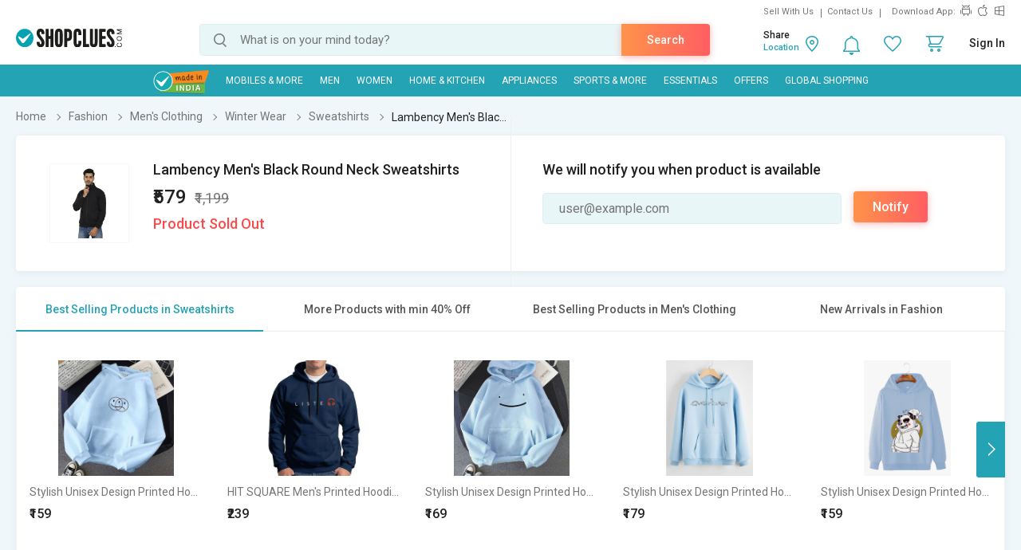

--- FILE ---
content_type: text/html; charset=UTF-8
request_url: https://www.shopclues.com/ajaxCall/Adzone_Products?category_id=3598
body_size: -24
content:
{"response_time":0.007688999176025391,"message":"","status":200,"response":{"error":["Invalid input"]}}

--- FILE ---
content_type: text/html; charset=UTF-8
request_url: https://www.shopclues.com/ajaxCall/pdpBigsale?pid=152763594
body_size: 1126
content:


       
{"status":"1","msg":"success","main_category_id":"3598","main_cateory_name":"Sweatshirts","main_category_seo_path":"winter-wear-hoodies-and-sweatshirts.html","id_path":"87\/139\/3562\/3598","filters":[{"title":"Best Selling Products in Sweatshirts","filter_string":"cat_id=3598&sort_by=bestsellers&sort_order=desc&scl=1","new_filter_string":"sort_by=bestsellers&sort_order=desc&scl=1","type":"leaf","catid":"3598","seo_name":"winter-wear-hoodies-and-sweatshirts"},{"title":"More Products with min 40% Off","filter_string":"cat_id=87&df[]=41.00-60.00&df[]=61.00-80.00&df[]=80.00-100.00&fsrc=discount_percentage&scl=1","new_filter_string":"df[]=41.00-60.00&df[]=61.00-80.00&df[]=80.00-100.00&fsrc=discount_percentage&scl=1","type":"meta","catid":"87","seo_name":"fashion"},{"title":"Best Selling Products in Men's Clothing","filter_string":"cat_id=139&sort_by=bestsellers&sort_order=desc&scl=1","new_filter_string":"sort_by=bestsellers&sort_order=desc&scl=1","type":"sub","catid":"139","seo_name":"mens-clothing"},{"title":"New Arrivals in Fashion","filter_string":"cat_id=87&sort_by=newarrivals&sort_order=desc&scl=1","new_filter_string":"sort_by=newarrivals&sort_order=desc&scl=1","type":"meta","catid":"87","seo_name":"fashion"}]}

--- FILE ---
content_type: text/html; charset=UTF-8
request_url: https://www.shopclues.com/ajaxCall/total_cb?user_id=0&user_segment=default&price=579&list_price=1199&product_id=152763594
body_size: 1224
content:
{"response_time":0.016496896743774,"message":"","status":200,"response":{"cb_balance_details":{"non_expiry_cb":0,"partial_cb":"1000","expiry_cb":0,"user_total_cb":"1000","cb_plus_total":"1000","non_cb_plus_total":0,"user_applicable_configurations":{"object_key":"US","object_value":"default","percent":"2","flat":"0","max_cap":"200","user_segment":"default","hash_key":"default","possible_user_applicable_configurations":{"default":{"object_key":"US","object_value":"default","percent":"2","flat":"0","max_cap":"200","user_segment":"default","hash_key":"default","user_cb_applicable_data":{"user_total_cb_applicable":11,"non_expiry_cb_applicable":0,"partial_cb_applicable":11,"expiry_cb_applicable":0,"cb_plus_total_applicable":11,"non_cb_plus_total_applicable":0,"cb_plus_requested_applicable":11,"segment_msg":"Get upto 2% instant discount (Expires in 10 Days).","default_msg":"Discounted Price \u20b9568"}}},"cb_plus_total_applicable":11,"cb_plus_requested_applicable":11},"user_cb_applicable_data":{"user_total_cb_applicable":11,"non_expiry_cb_applicable":0,"partial_cb_applicable":11,"expiry_cb_applicable":0,"cb_plus_total_applicable":11,"non_cb_plus_total_applicable":0,"cb_plus_requested_applicable":11,"segment_msg":"Get upto 2% instant discount (Expires in 10 Days).","default_msg":"Discounted Price \u20b9568","cb_percent":1}}}}

--- FILE ---
content_type: text/html; charset=UTF-8
request_url: https://www.shopclues.com/ajaxCall/moreProducts?catId=3598&filters=cat_id%3D3598%26sort_by%3Dbestsellers%26sort_order%3Ddesc%26scl%3D1&start=0&limit=11&fl_cal=1&page_type=PDP&page=2
body_size: 50570
content:
{"status":"success","breadcrumb":"Fashion\/\/\/Men's Clothing\/\/\/Winter Wear\/\/\/Sweatshirts","metadata":{"id_path":"87\/139\/3562\/3598","plp_product_title_h1":"Men's Hoodies & Sweatshirts","meta_keywords":"online sweatshirts, buy mens sweatshirt & hoodie online at low prices in india","meta_description":"Hoodies & Sweatshirts : Shop for Hoodies & Sweatshirts for men at best price in India. Choose from wide variety of branded sweatshirts at low price from shopclues. Enjoy COD & Free shipping.\r\n","page_title":"Buy Hoodies & Sweatshirts for Men at best price | Shopclues.com","category":"Sweatshirts","is_deal_category":"N","n_max":"100"},"Type":"c","object_id":"3598","cat_type":"p","is_c1x_enabled":1,"meta_seo_name":"fashion","response":{"items_per_page":24,"products_count":1411,"next_cursor_mark":"QW9OaFpDa3hOVE0xT1Rjek1UQT0=","products":[{"product_id":153183927,"is_cod":"N","category_id":3598,"seo_name":"stylish-unisex-design-printed-hooded-sweatshirt-151-153183927","list_price":1099,"price_see_inside":false,"deal_inside_badge":false,"special_offer_badge":false,"freebee_inside":false,"free_shipping":"Y","company_id":1080686,"product":"Stylish Unisex Design Printed Hooded Sweatshirt-151","price":539,"third_price":159,"image_url":"images1\/thumbnails\/116675\/320\/320\/153183927-116675240-1668588350.jpg","product_in_wishlist":0,"image_url160_1":"https:\/\/cdn2.shopclues.com\/images\/no_image.gif","image_url160":"https:\/\/cdn2.shopclues.com\/images1\/thumbnails\/116675\/160\/160\/153183927-116675240-1668588350.jpg","image_url820":"https:\/\/cdn2.shopclues.com\/images1\/thumbnails\/116675\/820\/1\/153183927-116675240-1668588350.jpg","image_url640":"https:\/\/cdn2.shopclues.com\/images1\/thumbnails\/116675\/640\/1\/153183927-116675240-1668588350.jpg","image_url320":"https:\/\/cdn2.shopclues.com\/images1\/thumbnails\/116675\/320\/320\/153183927-116675240-1668588350.jpg","image_url200":"https:\/\/cdn2.shopclues.com\/images1\/thumbnails\/116675\/320\/320\/153183927-116675240-1668588350.jpg","image_url280":"https:\/\/cdn2.shopclues.com\/images1\/thumbnails\/116675\/280\/1\/153183927-116675240-1668588350.jpg","image_url320new":"https:\/\/cdn2.shopclues.com\/images1\/thumbnails\/116675\/320\/320\/153183927-116675240-1668588350.jpg","average_rating":3.7,"is_new":false,"mobile_boost_index":9999999999,"is_wholesale_product":false,"wholesale_type":false,"min_qty":0,"retail_price":0,"master_seo_name":"stylish-unisex-design-printed-hooded-sweatshirt-151-153183927","minimum_child_price":159,"master_product_id":0,"product_badge":0,"product_amount_available":1,"variant":1,"product_on_bulk_discount":0,"min_price_label":"","badges_info":[],"discount_percentage":86,"is_similar_product":1,"tracking":"O","super_price_pdp_feature":1,"coupon_details":[],"cluesbucks_plus":3,"cluesbucks":0,"super_price":156,"super_percentage":85,"show_express_badge":1},{"product_id":153444936,"is_cod":"N","category_id":3598,"seo_name":"hit-square-men-blue-printed-hooded-full-sleeve-sweatshirt-153444936","list_price":999,"price_see_inside":false,"deal_inside_badge":false,"special_offer_badge":false,"freebee_inside":false,"free_shipping":"Y","company_id":1149583,"product":"HIT SQUARE Men's Printed Hoodie Full Sleeve Sweatshirt Blue","price":490,"third_price":239,"image_url":"images1\/thumbnails\/117368\/320\/320\/153444936-117368012-1695976492.jpg","product_in_wishlist":0,"image_url160_1":"https:\/\/cdn2.shopclues.com\/images\/no_image.gif","image_url160":"https:\/\/cdn2.shopclues.com\/images1\/thumbnails\/117368\/160\/160\/153444936-117368012-1695976492.jpg","image_url820":"https:\/\/cdn2.shopclues.com\/images1\/thumbnails\/117368\/820\/1\/153444936-117368012-1695976492.jpg","image_url640":"https:\/\/cdn2.shopclues.com\/images1\/thumbnails\/117368\/640\/1\/153444936-117368012-1695976492.jpg","image_url320":"https:\/\/cdn2.shopclues.com\/images1\/thumbnails\/117368\/320\/320\/153444936-117368012-1695976492.jpg","image_url200":"https:\/\/cdn2.shopclues.com\/images1\/thumbnails\/117368\/320\/320\/153444936-117368012-1695976492.jpg","image_url280":"https:\/\/cdn2.shopclues.com\/images1\/thumbnails\/117368\/280\/1\/153444936-117368012-1695976492.jpg","image_url320new":"https:\/\/cdn2.shopclues.com\/images1\/thumbnails\/117368\/320\/320\/153444936-117368012-1695976492.jpg","average_rating":4,"is_new":false,"mobile_boost_index":9999999999,"is_wholesale_product":false,"wholesale_type":false,"min_qty":0,"retail_price":0,"master_seo_name":"hit-square-men-blue-printed-hooded-full-sleeve-sweatshirt-153444936","minimum_child_price":239,"master_product_id":0,"product_badge":0,"product_amount_available":1,"variant":1,"product_on_bulk_discount":0,"min_price_label":"","badges_info":[],"discount_percentage":76,"is_similar_product":0,"tracking":"O","super_price_pdp_feature":1,"coupon_details":[],"cluesbucks_plus":4,"cluesbucks":0,"super_price":235,"super_percentage":76,"show_express_badge":0},{"product_id":153183921,"is_cod":"N","category_id":3598,"seo_name":"stylish-unisex-design-printed-hooded-sweatshirt-145-153183921","list_price":1099,"price_see_inside":false,"deal_inside_badge":false,"special_offer_badge":false,"freebee_inside":false,"free_shipping":"Y","company_id":1080686,"product":"Stylish Unisex Design Printed Hooded Sweatshirt-145","price":999,"third_price":169,"image_url":"images1\/thumbnails\/116675\/320\/320\/153183921-116675234-1668588326.jpg","product_in_wishlist":0,"image_url160_1":"https:\/\/cdn2.shopclues.com\/images\/no_image.gif","image_url160":"https:\/\/cdn2.shopclues.com\/images1\/thumbnails\/116675\/160\/160\/153183921-116675234-1668588326.jpg","image_url820":"https:\/\/cdn2.shopclues.com\/images1\/thumbnails\/116675\/820\/1\/153183921-116675234-1668588326.jpg","image_url640":"https:\/\/cdn2.shopclues.com\/images1\/thumbnails\/116675\/640\/1\/153183921-116675234-1668588326.jpg","image_url320":"https:\/\/cdn2.shopclues.com\/images1\/thumbnails\/116675\/320\/320\/153183921-116675234-1668588326.jpg","image_url200":"https:\/\/cdn2.shopclues.com\/images1\/thumbnails\/116675\/320\/320\/153183921-116675234-1668588326.jpg","image_url280":"https:\/\/cdn2.shopclues.com\/images1\/thumbnails\/116675\/280\/1\/153183921-116675234-1668588326.jpg","image_url320new":"https:\/\/cdn2.shopclues.com\/images1\/thumbnails\/116675\/320\/320\/153183921-116675234-1668588326.jpg","average_rating":4.8,"is_new":false,"mobile_boost_index":9999999999,"is_wholesale_product":false,"wholesale_type":false,"min_qty":0,"retail_price":0,"master_seo_name":"stylish-unisex-design-printed-hooded-sweatshirt-145-153183921","minimum_child_price":169,"master_product_id":0,"product_badge":0,"product_amount_available":1,"variant":1,"product_on_bulk_discount":0,"min_price_label":"","badges_info":[],"discount_percentage":85,"is_similar_product":1,"tracking":"O","super_price_pdp_feature":1,"coupon_details":[],"cluesbucks_plus":3,"cluesbucks":0,"super_price":166,"super_percentage":84,"show_express_badge":1},{"product_id":153183923,"is_cod":"N","category_id":3598,"seo_name":"stylish-unisex-design-printed-hooded-sweatshirt-147-153183923","list_price":1099,"price_see_inside":false,"deal_inside_badge":false,"special_offer_badge":false,"freebee_inside":false,"free_shipping":"Y","company_id":1080686,"product":"Stylish Unisex Design Printed Hooded Sweatshirt-147","price":999,"third_price":179,"image_url":"images1\/thumbnails\/116675\/320\/320\/153183923-116675236-1668588334.jpg","product_in_wishlist":0,"image_url160_1":"https:\/\/cdn2.shopclues.com\/images\/no_image.gif","image_url160":"https:\/\/cdn2.shopclues.com\/images1\/thumbnails\/116675\/160\/160\/153183923-116675236-1668588334.jpg","image_url820":"https:\/\/cdn2.shopclues.com\/images1\/thumbnails\/116675\/820\/1\/153183923-116675236-1668588334.jpg","image_url640":"https:\/\/cdn2.shopclues.com\/images1\/thumbnails\/116675\/640\/1\/153183923-116675236-1668588334.jpg","image_url320":"https:\/\/cdn2.shopclues.com\/images1\/thumbnails\/116675\/320\/320\/153183923-116675236-1668588334.jpg","image_url200":"https:\/\/cdn2.shopclues.com\/images1\/thumbnails\/116675\/320\/320\/153183923-116675236-1668588334.jpg","image_url280":"https:\/\/cdn2.shopclues.com\/images1\/thumbnails\/116675\/280\/1\/153183923-116675236-1668588334.jpg","image_url320new":"https:\/\/cdn2.shopclues.com\/images1\/thumbnails\/116675\/320\/320\/153183923-116675236-1668588334.jpg","average_rating":4,"is_new":false,"mobile_boost_index":9999999999,"is_wholesale_product":false,"wholesale_type":false,"min_qty":0,"retail_price":0,"master_seo_name":"stylish-unisex-design-printed-hooded-sweatshirt-147-153183923","minimum_child_price":179,"master_product_id":0,"product_badge":0,"product_amount_available":1,"variant":1,"product_on_bulk_discount":0,"min_price_label":"","badges_info":[],"discount_percentage":84,"is_similar_product":1,"tracking":"O","super_price_pdp_feature":1,"coupon_details":[],"cluesbucks_plus":3,"cluesbucks":0,"super_price":176,"super_percentage":83,"show_express_badge":1},{"product_id":153183920,"is_cod":"N","category_id":3598,"seo_name":"stylish-unisex-design-printed-hooded-sweatshirt-144-153183920","list_price":1099,"price_see_inside":false,"deal_inside_badge":false,"special_offer_badge":false,"freebee_inside":false,"free_shipping":"Y","company_id":1080686,"product":"Stylish Unisex Design Printed Hooded Sweatshirt-144","price":999,"third_price":159,"image_url":"images1\/thumbnails\/116675\/320\/320\/153183920-116675233-1668588322.jpg","product_in_wishlist":0,"image_url160_1":"https:\/\/cdn2.shopclues.com\/images\/no_image.gif","image_url160":"https:\/\/cdn2.shopclues.com\/images1\/thumbnails\/116675\/160\/160\/153183920-116675233-1668588322.jpg","image_url820":"https:\/\/cdn2.shopclues.com\/images1\/thumbnails\/116675\/820\/1\/153183920-116675233-1668588322.jpg","image_url640":"https:\/\/cdn2.shopclues.com\/images1\/thumbnails\/116675\/640\/1\/153183920-116675233-1668588322.jpg","image_url320":"https:\/\/cdn2.shopclues.com\/images1\/thumbnails\/116675\/320\/320\/153183920-116675233-1668588322.jpg","image_url200":"https:\/\/cdn2.shopclues.com\/images1\/thumbnails\/116675\/320\/320\/153183920-116675233-1668588322.jpg","image_url280":"https:\/\/cdn2.shopclues.com\/images1\/thumbnails\/116675\/280\/1\/153183920-116675233-1668588322.jpg","image_url320new":"https:\/\/cdn2.shopclues.com\/images1\/thumbnails\/116675\/320\/320\/153183920-116675233-1668588322.jpg","average_rating":3.5,"is_new":false,"mobile_boost_index":9999999999,"is_wholesale_product":false,"wholesale_type":false,"min_qty":0,"retail_price":0,"master_seo_name":"stylish-unisex-design-printed-hooded-sweatshirt-144-153183920","minimum_child_price":159,"master_product_id":0,"product_badge":0,"product_amount_available":1,"variant":1,"product_on_bulk_discount":0,"min_price_label":"","badges_info":[],"discount_percentage":86,"is_similar_product":1,"tracking":"O","super_price_pdp_feature":1,"coupon_details":[],"cluesbucks_plus":3,"cluesbucks":0,"super_price":156,"super_percentage":85,"show_express_badge":1},{"product_id":153665327,"is_cod":"Y","category_id":3598,"seo_name":"printcultr-blue-men-full-sleeve-solid-hooded-sweatshirt-153665327","list_price":1999,"price_see_inside":false,"deal_inside_badge":false,"special_offer_badge":false,"freebee_inside":false,"free_shipping":"Y","company_id":82471,"product":"PrintCultr Mens Blue Solid Hooded Sweatshirt  Full Sleeve Casual Wear","price":699,"third_price":409,"image_url":"images1\/thumbnails\/118143\/320\/320\/153665327-118143202-1758026018.jpg","product_in_wishlist":0,"image_url160_1":"https:\/\/cdn2.shopclues.com\/images\/no_image.gif","image_url160":"https:\/\/cdn2.shopclues.com\/images1\/thumbnails\/118143\/160\/160\/153665327-118143202-1758026018.jpg","image_url820":"https:\/\/cdn2.shopclues.com\/images1\/thumbnails\/118143\/820\/1\/153665327-118143202-1758026018.jpg","image_url640":"https:\/\/cdn2.shopclues.com\/images1\/thumbnails\/118143\/640\/1\/153665327-118143202-1758026018.jpg","image_url320":"https:\/\/cdn2.shopclues.com\/images1\/thumbnails\/118143\/320\/320\/153665327-118143202-1758026018.jpg","image_url200":"https:\/\/cdn2.shopclues.com\/images1\/thumbnails\/118143\/320\/320\/153665327-118143202-1758026018.jpg","image_url280":"https:\/\/cdn2.shopclues.com\/images1\/thumbnails\/118143\/280\/1\/153665327-118143202-1758026018.jpg","image_url320new":"https:\/\/cdn2.shopclues.com\/images1\/thumbnails\/118143\/320\/320\/153665327-118143202-1758026018.jpg","average_rating":1,"is_new":false,"mobile_boost_index":9999999999,"is_wholesale_product":false,"wholesale_type":false,"min_qty":0,"retail_price":0,"master_seo_name":"printcultr-blue-men-full-sleeve-solid-hooded-sweatshirt-153665327","minimum_child_price":409,"master_product_id":0,"product_badge":0,"product_amount_available":1,"variant":1,"product_on_bulk_discount":0,"min_price_label":"","badges_info":[],"discount_percentage":80,"is_similar_product":1,"tracking":"O","super_price_pdp_feature":1,"coupon_details":[],"cluesbucks_plus":8,"cluesbucks":0,"super_price":401,"super_percentage":79,"show_express_badge":0},{"product_id":153444921,"is_cod":"N","category_id":3598,"seo_name":"hit-square-men-black-printed-hooded-full-sleeve-sweatshirt-153444921","list_price":999,"price_see_inside":false,"deal_inside_badge":false,"special_offer_badge":false,"freebee_inside":false,"free_shipping":"Y","company_id":1149583,"product":"HIT SQUARE Mens Black Graphic Hoodie Full Sleeve Pullover with Adjustable Hood & Front Pocket","price":490,"third_price":239,"image_url":"images1\/thumbnails\/117367\/320\/320\/153444921-117367984-1695976457.jpg","product_in_wishlist":0,"image_url160_1":"https:\/\/cdn2.shopclues.com\/images\/no_image.gif","image_url160":"https:\/\/cdn2.shopclues.com\/images1\/thumbnails\/117367\/160\/160\/153444921-117367984-1695976457.jpg","image_url820":"https:\/\/cdn2.shopclues.com\/images1\/thumbnails\/117367\/820\/1\/153444921-117367984-1695976457.jpg","image_url640":"https:\/\/cdn2.shopclues.com\/images1\/thumbnails\/117367\/640\/1\/153444921-117367984-1695976457.jpg","image_url320":"https:\/\/cdn2.shopclues.com\/images1\/thumbnails\/117367\/320\/320\/153444921-117367984-1695976457.jpg","image_url200":"https:\/\/cdn2.shopclues.com\/images1\/thumbnails\/117367\/320\/320\/153444921-117367984-1695976457.jpg","image_url280":"https:\/\/cdn2.shopclues.com\/images1\/thumbnails\/117367\/280\/1\/153444921-117367984-1695976457.jpg","image_url320new":"https:\/\/cdn2.shopclues.com\/images1\/thumbnails\/117367\/320\/320\/153444921-117367984-1695976457.jpg","average_rating":0,"is_new":false,"mobile_boost_index":9999999999,"is_wholesale_product":false,"wholesale_type":false,"min_qty":0,"retail_price":0,"master_seo_name":"hit-square-men-black-printed-hooded-full-sleeve-sweatshirt-153444921","minimum_child_price":239,"master_product_id":0,"product_badge":0,"product_amount_available":1,"variant":1,"product_on_bulk_discount":0,"min_price_label":"","badges_info":[],"discount_percentage":76,"is_similar_product":0,"tracking":"O","super_price_pdp_feature":1,"coupon_details":[],"cluesbucks_plus":4,"cluesbucks":0,"super_price":235,"super_percentage":76,"show_express_badge":0},{"product_id":153444870,"is_cod":"N","category_id":3598,"seo_name":"hit-square-men-black-printed-hooded-full-sleeve-sweatshirt-153444870","list_price":999,"price_see_inside":false,"deal_inside_badge":false,"special_offer_badge":false,"freebee_inside":false,"free_shipping":"Y","company_id":1149583,"product":"HIT SQUARE Mens Black Printed Hooded Sweatshirt | Full Sleeve, Casual Wear","price":490,"third_price":259,"image_url":"images1\/thumbnails\/117367\/320\/320\/153444870-117367884-1695976295.jpg","product_in_wishlist":0,"image_url160_1":"https:\/\/cdn2.shopclues.com\/images\/no_image.gif","image_url160":"https:\/\/cdn2.shopclues.com\/images1\/thumbnails\/117367\/160\/160\/153444870-117367884-1695976295.jpg","image_url820":"https:\/\/cdn2.shopclues.com\/images1\/thumbnails\/117367\/820\/1\/153444870-117367884-1695976295.jpg","image_url640":"https:\/\/cdn2.shopclues.com\/images1\/thumbnails\/117367\/640\/1\/153444870-117367884-1695976295.jpg","image_url320":"https:\/\/cdn2.shopclues.com\/images1\/thumbnails\/117367\/320\/320\/153444870-117367884-1695976295.jpg","image_url200":"https:\/\/cdn2.shopclues.com\/images1\/thumbnails\/117367\/320\/320\/153444870-117367884-1695976295.jpg","image_url280":"https:\/\/cdn2.shopclues.com\/images1\/thumbnails\/117367\/280\/1\/153444870-117367884-1695976295.jpg","image_url320new":"https:\/\/cdn2.shopclues.com\/images1\/thumbnails\/117367\/320\/320\/153444870-117367884-1695976295.jpg","average_rating":0,"is_new":false,"mobile_boost_index":9999999999,"is_wholesale_product":false,"wholesale_type":false,"min_qty":0,"retail_price":0,"master_seo_name":"hit-square-men-black-printed-hooded-full-sleeve-sweatshirt-153444870","minimum_child_price":259,"master_product_id":0,"product_badge":0,"product_amount_available":1,"variant":1,"product_on_bulk_discount":0,"min_price_label":"","badges_info":[],"discount_percentage":74,"is_similar_product":0,"tracking":"O","super_price_pdp_feature":1,"coupon_details":[],"cluesbucks_plus":5,"cluesbucks":0,"super_price":254,"super_percentage":74,"show_express_badge":0},{"product_id":153665330,"is_cod":"N","category_id":3598,"seo_name":"printcultr-purple-men-full-sleeve-solid-hooded-sweatshirt-153665330","list_price":1999,"price_see_inside":false,"deal_inside_badge":false,"special_offer_badge":false,"freebee_inside":false,"free_shipping":"Y","company_id":82471,"product":"PrintCultr Mens Purple Solid Hooded Sweatshirt  Full Sleeve Casual Wear","price":699,"third_price":399,"image_url":"images1\/thumbnails\/118143\/320\/320\/153665330-118143214-1758026060.jpg","product_in_wishlist":0,"image_url160_1":"https:\/\/cdn2.shopclues.com\/images\/no_image.gif","image_url160":"https:\/\/cdn2.shopclues.com\/images1\/thumbnails\/118143\/160\/160\/153665330-118143214-1758026060.jpg","image_url820":"https:\/\/cdn2.shopclues.com\/images1\/thumbnails\/118143\/820\/1\/153665330-118143214-1758026060.jpg","image_url640":"https:\/\/cdn2.shopclues.com\/images1\/thumbnails\/118143\/640\/1\/153665330-118143214-1758026060.jpg","image_url320":"https:\/\/cdn2.shopclues.com\/images1\/thumbnails\/118143\/320\/320\/153665330-118143214-1758026060.jpg","image_url200":"https:\/\/cdn2.shopclues.com\/images1\/thumbnails\/118143\/320\/320\/153665330-118143214-1758026060.jpg","image_url280":"https:\/\/cdn2.shopclues.com\/images1\/thumbnails\/118143\/280\/1\/153665330-118143214-1758026060.jpg","image_url320new":"https:\/\/cdn2.shopclues.com\/images1\/thumbnails\/118143\/320\/320\/153665330-118143214-1758026060.jpg","average_rating":0,"is_new":false,"mobile_boost_index":9999999999,"is_wholesale_product":false,"wholesale_type":false,"min_qty":0,"retail_price":0,"master_seo_name":"printcultr-purple-men-full-sleeve-solid-hooded-sweatshirt-153665330","minimum_child_price":399,"master_product_id":0,"product_badge":0,"product_amount_available":1,"variant":1,"product_on_bulk_discount":0,"min_price_label":"","badges_info":[],"discount_percentage":80,"is_similar_product":1,"tracking":"O","super_price_pdp_feature":1,"coupon_details":[],"cluesbucks_plus":7,"cluesbucks":0,"super_price":392,"super_percentage":80,"show_express_badge":0},{"product_id":153444885,"is_cod":"N","category_id":3598,"seo_name":"hit-square-men-blue-printed-hooded-full-sleeve-sweatshirt-153444885","list_price":999,"price_see_inside":false,"deal_inside_badge":false,"special_offer_badge":false,"freebee_inside":false,"free_shipping":"Y","company_id":1149583,"product":"HIT SQUARE Mens Hooded Sweatshirt - Full Sleeve with Iconic Batman Print (Blue)","price":490,"third_price":379,"image_url":"images1\/thumbnails\/117367\/320\/320\/153444885-117367914-1695976363.jpg","product_in_wishlist":0,"image_url160_1":"https:\/\/cdn2.shopclues.com\/images\/no_image.gif","image_url160":"https:\/\/cdn2.shopclues.com\/images1\/thumbnails\/117367\/160\/160\/153444885-117367914-1695976363.jpg","image_url820":"https:\/\/cdn2.shopclues.com\/images1\/thumbnails\/117367\/820\/1\/153444885-117367914-1695976363.jpg","image_url640":"https:\/\/cdn2.shopclues.com\/images1\/thumbnails\/117367\/640\/1\/153444885-117367914-1695976363.jpg","image_url320":"https:\/\/cdn2.shopclues.com\/images1\/thumbnails\/117367\/320\/320\/153444885-117367914-1695976363.jpg","image_url200":"https:\/\/cdn2.shopclues.com\/images1\/thumbnails\/117367\/320\/320\/153444885-117367914-1695976363.jpg","image_url280":"https:\/\/cdn2.shopclues.com\/images1\/thumbnails\/117367\/280\/1\/153444885-117367914-1695976363.jpg","image_url320new":"https:\/\/cdn2.shopclues.com\/images1\/thumbnails\/117367\/320\/320\/153444885-117367914-1695976363.jpg","average_rating":0,"is_new":false,"mobile_boost_index":9999999999,"is_wholesale_product":false,"wholesale_type":false,"min_qty":0,"retail_price":0,"master_seo_name":"hit-square-men-blue-printed-hooded-full-sleeve-sweatshirt-153444885","minimum_child_price":379,"master_product_id":0,"product_badge":0,"product_amount_available":1,"variant":1,"product_on_bulk_discount":0,"min_price_label":"","badges_info":[],"discount_percentage":62,"is_similar_product":0,"tracking":"O","super_price_pdp_feature":1,"coupon_details":[],"cluesbucks_plus":7,"cluesbucks":0,"super_price":372,"super_percentage":62,"show_express_badge":0},{"product_id":153665326,"is_cod":"N","category_id":3598,"seo_name":"printcultr-grey-men-full-sleeve-solid-hooded-sweatshirt-153665326","list_price":1999,"price_see_inside":false,"deal_inside_badge":false,"special_offer_badge":false,"freebee_inside":false,"free_shipping":"Y","company_id":82471,"product":"PrintCultr Grey Men Full Sleeve Solid Hooded Sweatshirt","price":699,"third_price":399,"image_url":"images1\/thumbnails\/118143\/320\/320\/153665326-118143198-1758026005.jpg","product_in_wishlist":0,"image_url160_1":"https:\/\/cdn2.shopclues.com\/images\/no_image.gif","image_url160":"https:\/\/cdn2.shopclues.com\/images1\/thumbnails\/118143\/160\/160\/153665326-118143198-1758026005.jpg","image_url820":"https:\/\/cdn2.shopclues.com\/images1\/thumbnails\/118143\/820\/1\/153665326-118143198-1758026005.jpg","image_url640":"https:\/\/cdn2.shopclues.com\/images1\/thumbnails\/118143\/640\/1\/153665326-118143198-1758026005.jpg","image_url320":"https:\/\/cdn2.shopclues.com\/images1\/thumbnails\/118143\/320\/320\/153665326-118143198-1758026005.jpg","image_url200":"https:\/\/cdn2.shopclues.com\/images1\/thumbnails\/118143\/320\/320\/153665326-118143198-1758026005.jpg","image_url280":"https:\/\/cdn2.shopclues.com\/images1\/thumbnails\/118143\/280\/1\/153665326-118143198-1758026005.jpg","image_url320new":"https:\/\/cdn2.shopclues.com\/images1\/thumbnails\/118143\/320\/320\/153665326-118143198-1758026005.jpg","average_rating":0,"is_new":false,"mobile_boost_index":9999999999,"is_wholesale_product":false,"wholesale_type":false,"min_qty":0,"retail_price":0,"master_seo_name":"printcultr-grey-men-full-sleeve-solid-hooded-sweatshirt-153665326","minimum_child_price":399,"master_product_id":0,"product_badge":0,"product_amount_available":1,"variant":1,"product_on_bulk_discount":0,"min_price_label":"","badges_info":[],"discount_percentage":80,"is_similar_product":0,"tracking":"O","super_price_pdp_feature":1,"coupon_details":[],"cluesbucks_plus":7,"cluesbucks":0,"super_price":392,"super_percentage":80,"show_express_badge":0},{"product_id":153597134,"is_cod":"N","category_id":3598,"seo_name":"fashlook-mens-black-solid-hooded-full-sleeve-sweatshirt-153597134","list_price":1599,"price_see_inside":false,"deal_inside_badge":false,"special_offer_badge":false,"freebee_inside":false,"free_shipping":"Y","company_id":411155,"product":"Fashlook Mens Black Solid Hooded Full Sleeve Sweatshirt","price":1049,"third_price":229,"image_url":"images1\/thumbnails\/117912\/320\/320\/153597134-117912786-1729509787.jpg","product_in_wishlist":0,"image_url160_1":"https:\/\/cdn2.shopclues.com\/images\/no_image.gif","image_url160":"https:\/\/cdn2.shopclues.com\/images1\/thumbnails\/117912\/160\/160\/153597134-117912786-1729509787.jpg","image_url820":"https:\/\/cdn2.shopclues.com\/images1\/thumbnails\/117912\/820\/1\/153597134-117912786-1729509787.jpg","image_url640":"https:\/\/cdn2.shopclues.com\/images1\/thumbnails\/117912\/640\/1\/153597134-117912786-1729509787.jpg","image_url320":"https:\/\/cdn2.shopclues.com\/images1\/thumbnails\/117912\/320\/320\/153597134-117912786-1729509787.jpg","image_url200":"https:\/\/cdn2.shopclues.com\/images1\/thumbnails\/117912\/320\/320\/153597134-117912786-1729509787.jpg","image_url280":"https:\/\/cdn2.shopclues.com\/images1\/thumbnails\/117912\/280\/1\/153597134-117912786-1729509787.jpg","image_url320new":"https:\/\/cdn2.shopclues.com\/images1\/thumbnails\/117912\/320\/320\/153597134-117912786-1729509787.jpg","average_rating":0,"is_new":false,"mobile_boost_index":9999999999,"is_wholesale_product":false,"wholesale_type":false,"min_qty":0,"retail_price":0,"master_seo_name":"fashlook-mens-black-solid-hooded-full-sleeve-sweatshirt-153597134","minimum_child_price":229,"master_product_id":0,"product_badge":0,"product_amount_available":1,"variant":1,"product_on_bulk_discount":0,"min_price_label":"","badges_info":[],"discount_percentage":86,"is_similar_product":0,"tracking":"O","super_price_pdp_feature":1,"coupon_details":[],"cluesbucks_plus":4,"cluesbucks":0,"super_price":225,"super_percentage":85,"show_express_badge":0},{"product_id":153665328,"is_cod":"N","category_id":3598,"seo_name":"printcultr-grey-men-full-sleeve-solid-hooded-sweatshirt-153665328","list_price":1999,"price_see_inside":false,"deal_inside_badge":false,"special_offer_badge":false,"freebee_inside":false,"free_shipping":"Y","company_id":82471,"product":"PrintCultr Grey Men Full Sleeve Solid Hooded Sweatshirt","price":699,"third_price":409,"image_url":"images1\/thumbnails\/118143\/320\/320\/153665328-118143206-1758026031.jpg","product_in_wishlist":0,"image_url160_1":"https:\/\/cdn2.shopclues.com\/images\/no_image.gif","image_url160":"https:\/\/cdn2.shopclues.com\/images1\/thumbnails\/118143\/160\/160\/153665328-118143206-1758026031.jpg","image_url820":"https:\/\/cdn2.shopclues.com\/images1\/thumbnails\/118143\/820\/1\/153665328-118143206-1758026031.jpg","image_url640":"https:\/\/cdn2.shopclues.com\/images1\/thumbnails\/118143\/640\/1\/153665328-118143206-1758026031.jpg","image_url320":"https:\/\/cdn2.shopclues.com\/images1\/thumbnails\/118143\/320\/320\/153665328-118143206-1758026031.jpg","image_url200":"https:\/\/cdn2.shopclues.com\/images1\/thumbnails\/118143\/320\/320\/153665328-118143206-1758026031.jpg","image_url280":"https:\/\/cdn2.shopclues.com\/images1\/thumbnails\/118143\/280\/1\/153665328-118143206-1758026031.jpg","image_url320new":"https:\/\/cdn2.shopclues.com\/images1\/thumbnails\/118143\/320\/320\/153665328-118143206-1758026031.jpg","average_rating":0,"is_new":false,"mobile_boost_index":9999999999,"is_wholesale_product":false,"wholesale_type":false,"min_qty":0,"retail_price":0,"master_seo_name":"printcultr-grey-men-full-sleeve-solid-hooded-sweatshirt-153665328","minimum_child_price":409,"master_product_id":0,"product_badge":0,"product_amount_available":1,"variant":1,"product_on_bulk_discount":0,"min_price_label":"","badges_info":[],"discount_percentage":80,"is_similar_product":1,"tracking":"O","super_price_pdp_feature":1,"coupon_details":[],"cluesbucks_plus":8,"cluesbucks":0,"super_price":401,"super_percentage":79,"show_express_badge":0},{"product_id":153600150,"is_cod":"Y","category_id":3598,"seo_name":"fashlook-mens-grey-solid-round-neck-full-sleeve-sweatshirtmnst-126-153600150","list_price":1299,"price_see_inside":false,"deal_inside_badge":false,"special_offer_badge":false,"freebee_inside":false,"free_shipping":"Y","company_id":411155,"product":"Fashlook Mens Grey Solid Round Neck Full Sleeve Sweatshirt","price":679,"third_price":449,"image_url":"images1\/thumbnails\/117924\/320\/320\/153600150-117924362-1731584187.jpg","product_in_wishlist":0,"image_url160_1":"https:\/\/cdn2.shopclues.com\/images\/no_image.gif","image_url160":"https:\/\/cdn2.shopclues.com\/images1\/thumbnails\/117924\/160\/160\/153600150-117924362-1731584187.jpg","image_url820":"https:\/\/cdn2.shopclues.com\/images1\/thumbnails\/117924\/820\/1\/153600150-117924362-1731584187.jpg","image_url640":"https:\/\/cdn2.shopclues.com\/images1\/thumbnails\/117924\/640\/1\/153600150-117924362-1731584187.jpg","image_url320":"https:\/\/cdn2.shopclues.com\/images1\/thumbnails\/117924\/320\/320\/153600150-117924362-1731584187.jpg","image_url200":"https:\/\/cdn2.shopclues.com\/images1\/thumbnails\/117924\/320\/320\/153600150-117924362-1731584187.jpg","image_url280":"https:\/\/cdn2.shopclues.com\/images1\/thumbnails\/117924\/280\/1\/153600150-117924362-1731584187.jpg","image_url320new":"https:\/\/cdn2.shopclues.com\/images1\/thumbnails\/117924\/320\/320\/153600150-117924362-1731584187.jpg","average_rating":3.5,"is_new":false,"mobile_boost_index":9999999999,"is_wholesale_product":false,"wholesale_type":false,"min_qty":0,"retail_price":0,"master_seo_name":"fashlook-mens-grey-solid-round-neck-full-sleeve-sweatshirtmnst-126-153600150","minimum_child_price":449,"master_product_id":0,"product_badge":0,"product_amount_available":1,"variant":1,"product_on_bulk_discount":0,"min_price_label":"","badges_info":[],"discount_percentage":65,"is_similar_product":0,"tracking":"O","super_price_pdp_feature":1,"coupon_details":[],"cluesbucks_plus":8,"cluesbucks":0,"super_price":441,"super_percentage":66,"show_express_badge":0},{"product_id":153665322,"is_cod":"N","category_id":3598,"seo_name":"printcultr-white-men-full-sleeve-solid-hooded-sweatshirt-153665322","list_price":1999,"price_see_inside":false,"deal_inside_badge":false,"special_offer_badge":false,"freebee_inside":false,"free_shipping":"Y","company_id":82471,"product":"PrintCultr Mens Full Sleeve Solid Hooded Sweatshirt Casual, Comfortable & Stylish (White)","price":699,"third_price":399,"image_url":"images1\/thumbnails\/118143\/320\/320\/153665322-118143182-1765266940.jpg","product_in_wishlist":0,"image_url160_1":"https:\/\/cdn2.shopclues.com\/images\/no_image.gif","image_url160":"https:\/\/cdn2.shopclues.com\/images1\/thumbnails\/118143\/160\/160\/153665322-118143182-1765266940.jpg","image_url820":"https:\/\/cdn2.shopclues.com\/images1\/thumbnails\/118143\/820\/1\/153665322-118143182-1765266940.jpg","image_url640":"https:\/\/cdn2.shopclues.com\/images1\/thumbnails\/118143\/640\/1\/153665322-118143182-1765266940.jpg","image_url320":"https:\/\/cdn2.shopclues.com\/images1\/thumbnails\/118143\/320\/320\/153665322-118143182-1765266940.jpg","image_url200":"https:\/\/cdn2.shopclues.com\/images1\/thumbnails\/118143\/320\/320\/153665322-118143182-1765266940.jpg","image_url280":"https:\/\/cdn2.shopclues.com\/images1\/thumbnails\/118143\/280\/1\/153665322-118143182-1765266940.jpg","image_url320new":"https:\/\/cdn2.shopclues.com\/images1\/thumbnails\/118143\/320\/320\/153665322-118143182-1765266940.jpg","average_rating":0,"is_new":false,"mobile_boost_index":9999999999,"is_wholesale_product":false,"wholesale_type":false,"min_qty":0,"retail_price":0,"master_seo_name":"printcultr-white-men-full-sleeve-solid-hooded-sweatshirt-153665322","minimum_child_price":399,"master_product_id":0,"product_badge":0,"product_amount_available":1,"variant":1,"product_on_bulk_discount":0,"min_price_label":"","badges_info":[],"discount_percentage":80,"is_similar_product":1,"tracking":"O","super_price_pdp_feature":1,"coupon_details":[],"cluesbucks_plus":7,"cluesbucks":0,"super_price":392,"super_percentage":80,"show_express_badge":0},{"product_id":153283866,"is_cod":"N","category_id":3598,"seo_name":"29k-mens-navy-blue-cotton-fleece-printed-sweatshirt-fdmswtsnw01-153283866","list_price":999,"price_see_inside":false,"deal_inside_badge":false,"special_offer_badge":false,"freebee_inside":false,"free_shipping":"Y","company_id":1080686,"product":"29K Men's Navy Blue Cotton Fleece Printed Sweatshirt (FDMSWTS_NW_01)","price":219,"third_price":169,"image_url":"images1\/thumbnails\/116852\/320\/320\/153283866-116852940-1672746678.jpg","product_in_wishlist":0,"image_url160_1":"https:\/\/cdn2.shopclues.com\/images\/no_image.gif","image_url160":"https:\/\/cdn2.shopclues.com\/images1\/thumbnails\/116852\/160\/160\/153283866-116852940-1672746678.jpg","image_url820":"https:\/\/cdn2.shopclues.com\/images1\/thumbnails\/116852\/820\/1\/153283866-116852940-1672746678.jpg","image_url640":"https:\/\/cdn2.shopclues.com\/images1\/thumbnails\/116852\/640\/1\/153283866-116852940-1672746678.jpg","image_url320":"https:\/\/cdn2.shopclues.com\/images1\/thumbnails\/116852\/320\/320\/153283866-116852940-1672746678.jpg","image_url200":"https:\/\/cdn2.shopclues.com\/images1\/thumbnails\/116852\/320\/320\/153283866-116852940-1672746678.jpg","image_url280":"https:\/\/cdn2.shopclues.com\/images1\/thumbnails\/116852\/280\/1\/153283866-116852940-1672746678.jpg","image_url320new":"https:\/\/cdn2.shopclues.com\/images1\/thumbnails\/116852\/320\/320\/153283866-116852940-1672746678.jpg","average_rating":3.6,"is_new":false,"mobile_boost_index":9999999999,"is_wholesale_product":false,"wholesale_type":false,"min_qty":0,"retail_price":0,"master_seo_name":"29k-mens-navy-blue-cotton-fleece-printed-sweatshirt-fdmswtsnw01-153283866","minimum_child_price":169,"master_product_id":0,"product_badge":0,"product_amount_available":1,"variant":1,"product_on_bulk_discount":0,"min_price_label":"","badges_info":[],"discount_percentage":83,"is_similar_product":0,"tracking":"O","super_price_pdp_feature":1,"coupon_details":[],"cluesbucks_plus":3,"cluesbucks":0,"super_price":166,"super_percentage":83,"show_express_badge":1},{"product_id":153445011,"is_cod":"N","category_id":3598,"seo_name":"hit-square-men-blue-printed-hooded-full-sleeve-sweatshirt-153445011","list_price":999,"price_see_inside":false,"deal_inside_badge":false,"special_offer_badge":false,"freebee_inside":false,"free_shipping":"Y","company_id":1149583,"product":"HIT SQUARE Men Blue Printed Hooded Full Sleeve Sweatshirt.","price":490,"third_price":349,"image_url":"images1\/thumbnails\/117368\/320\/320\/153445011-117368170-1695976654.jpg","product_in_wishlist":0,"image_url160_1":"https:\/\/cdn2.shopclues.com\/images\/no_image.gif","image_url160":"https:\/\/cdn2.shopclues.com\/images1\/thumbnails\/117368\/160\/160\/153445011-117368170-1695976654.jpg","image_url820":"https:\/\/cdn2.shopclues.com\/images1\/thumbnails\/117368\/820\/1\/153445011-117368170-1695976654.jpg","image_url640":"https:\/\/cdn2.shopclues.com\/images1\/thumbnails\/117368\/640\/1\/153445011-117368170-1695976654.jpg","image_url320":"https:\/\/cdn2.shopclues.com\/images1\/thumbnails\/117368\/320\/320\/153445011-117368170-1695976654.jpg","image_url200":"https:\/\/cdn2.shopclues.com\/images1\/thumbnails\/117368\/320\/320\/153445011-117368170-1695976654.jpg","image_url280":"https:\/\/cdn2.shopclues.com\/images1\/thumbnails\/117368\/280\/1\/153445011-117368170-1695976654.jpg","image_url320new":"https:\/\/cdn2.shopclues.com\/images1\/thumbnails\/117368\/320\/320\/153445011-117368170-1695976654.jpg","average_rating":4,"is_new":false,"mobile_boost_index":9999999999,"is_wholesale_product":false,"wholesale_type":false,"min_qty":0,"retail_price":0,"master_seo_name":"hit-square-men-blue-printed-hooded-full-sleeve-sweatshirt-153445011","minimum_child_price":349,"master_product_id":0,"product_badge":0,"product_amount_available":1,"variant":1,"product_on_bulk_discount":0,"min_price_label":"","badges_info":[],"discount_percentage":65,"is_similar_product":0,"tracking":"O","super_price_pdp_feature":1,"coupon_details":[],"cluesbucks_plus":6,"cluesbucks":0,"super_price":343,"super_percentage":65,"show_express_badge":0},{"product_id":153597083,"is_cod":"N","category_id":3598,"seo_name":"fashlook-mens-white-self-design-round-neck-full-sleeve-sweatshirt-153597083","list_price":1249,"price_see_inside":false,"deal_inside_badge":false,"special_offer_badge":false,"freebee_inside":false,"free_shipping":"Y","company_id":411155,"product":"Fashlook Mens White Self Design Round Neck Full Sleeve Sweatshirt","price":1149,"third_price":229,"image_url":"images1\/thumbnails\/117912\/320\/320\/153597083-117912667-1729509146.jpg","product_in_wishlist":0,"image_url160_1":"https:\/\/cdn2.shopclues.com\/images\/no_image.gif","image_url160":"https:\/\/cdn2.shopclues.com\/images1\/thumbnails\/117912\/160\/160\/153597083-117912667-1729509146.jpg","image_url820":"https:\/\/cdn2.shopclues.com\/images1\/thumbnails\/117912\/820\/1\/153597083-117912667-1729509146.jpg","image_url640":"https:\/\/cdn2.shopclues.com\/images1\/thumbnails\/117912\/640\/1\/153597083-117912667-1729509146.jpg","image_url320":"https:\/\/cdn2.shopclues.com\/images1\/thumbnails\/117912\/320\/320\/153597083-117912667-1729509146.jpg","image_url200":"https:\/\/cdn2.shopclues.com\/images1\/thumbnails\/117912\/320\/320\/153597083-117912667-1729509146.jpg","image_url280":"https:\/\/cdn2.shopclues.com\/images1\/thumbnails\/117912\/280\/1\/153597083-117912667-1729509146.jpg","image_url320new":"https:\/\/cdn2.shopclues.com\/images1\/thumbnails\/117912\/320\/320\/153597083-117912667-1729509146.jpg","average_rating":0,"is_new":false,"mobile_boost_index":9999999999,"is_wholesale_product":false,"wholesale_type":false,"min_qty":0,"retail_price":0,"master_seo_name":"fashlook-mens-white-self-design-round-neck-full-sleeve-sweatshirt-153597083","minimum_child_price":229,"master_product_id":0,"product_badge":0,"product_amount_available":1,"variant":1,"product_on_bulk_discount":0,"min_price_label":"","badges_info":[],"discount_percentage":82,"is_similar_product":0,"tracking":"O","super_price_pdp_feature":1,"coupon_details":[],"cluesbucks_plus":4,"cluesbucks":0,"super_price":225,"super_percentage":81,"show_express_badge":0},{"product_id":153597382,"is_cod":"Y","category_id":3598,"seo_name":"fashlook-solid-hooded-wool-blend-casual-black-full-sleeve-t-shirt-for-mens-153597382","list_price":999,"price_see_inside":false,"deal_inside_badge":false,"special_offer_badge":false,"freebee_inside":false,"free_shipping":"Y","company_id":411155,"product":"Fashlook Solid Hooded Wool Blend Casual Black Full Sleeve T-Shirt For Mens","price":779,"third_price":449,"image_url":"images1\/thumbnails\/117913\/320\/320\/153597382-117913455-1729581521.jpg","product_in_wishlist":0,"image_url160_1":"https:\/\/cdn2.shopclues.com\/images\/no_image.gif","image_url160":"https:\/\/cdn2.shopclues.com\/images1\/thumbnails\/117913\/160\/160\/153597382-117913455-1729581521.jpg","image_url820":"https:\/\/cdn2.shopclues.com\/images1\/thumbnails\/117913\/820\/1\/153597382-117913455-1729581521.jpg","image_url640":"https:\/\/cdn2.shopclues.com\/images1\/thumbnails\/117913\/640\/1\/153597382-117913455-1729581521.jpg","image_url320":"https:\/\/cdn2.shopclues.com\/images1\/thumbnails\/117913\/320\/320\/153597382-117913455-1729581521.jpg","image_url200":"https:\/\/cdn2.shopclues.com\/images1\/thumbnails\/117913\/320\/320\/153597382-117913455-1729581521.jpg","image_url280":"https:\/\/cdn2.shopclues.com\/images1\/thumbnails\/117913\/280\/1\/153597382-117913455-1729581521.jpg","image_url320new":"https:\/\/cdn2.shopclues.com\/images1\/thumbnails\/117913\/320\/320\/153597382-117913455-1729581521.jpg","average_rating":4,"is_new":false,"mobile_boost_index":9999999999,"is_wholesale_product":false,"wholesale_type":false,"min_qty":0,"retail_price":0,"master_seo_name":"fashlook-solid-hooded-wool-blend-casual-black-full-sleeve-t-shirt-for-mens-153597382","minimum_child_price":449,"master_product_id":0,"product_badge":0,"product_amount_available":1,"variant":1,"product_on_bulk_discount":0,"min_price_label":"","badges_info":[],"discount_percentage":55,"is_similar_product":0,"tracking":"O","super_price_pdp_feature":1,"coupon_details":[],"cluesbucks_plus":8,"cluesbucks":0,"super_price":441,"super_percentage":55,"show_express_badge":0},{"product_id":153597322,"is_cod":"Y","category_id":3598,"seo_name":"fashlook-solid-round-neck-wool-blend-casual-brown-full-sleeve-t-shirt-for-mens-153597322","list_price":999,"price_see_inside":false,"deal_inside_badge":false,"special_offer_badge":false,"freebee_inside":false,"free_shipping":"Y","company_id":411155,"product":"Fashlook Solid Round Neck Wool Blend Casual Brown Full Sleeve T-Shirt for Men | Comfortable and Stylish Winter Wear","price":779,"third_price":459,"image_url":"images1\/thumbnails\/117913\/320\/320\/153597322-117913232-1734330190.jpg","product_in_wishlist":0,"image_url160_1":"https:\/\/cdn2.shopclues.com\/images\/no_image.gif","image_url160":"https:\/\/cdn2.shopclues.com\/images1\/thumbnails\/117913\/160\/160\/153597322-117913232-1734330190.jpg","image_url820":"https:\/\/cdn2.shopclues.com\/images1\/thumbnails\/117913\/820\/1\/153597322-117913232-1734330190.jpg","image_url640":"https:\/\/cdn2.shopclues.com\/images1\/thumbnails\/117913\/640\/1\/153597322-117913232-1734330190.jpg","image_url320":"https:\/\/cdn2.shopclues.com\/images1\/thumbnails\/117913\/320\/320\/153597322-117913232-1734330190.jpg","image_url200":"https:\/\/cdn2.shopclues.com\/images1\/thumbnails\/117913\/320\/320\/153597322-117913232-1734330190.jpg","image_url280":"https:\/\/cdn2.shopclues.com\/images1\/thumbnails\/117913\/280\/1\/153597322-117913232-1734330190.jpg","image_url320new":"https:\/\/cdn2.shopclues.com\/images1\/thumbnails\/117913\/320\/320\/153597322-117913232-1734330190.jpg","average_rating":3.6,"is_new":false,"mobile_boost_index":9999999999,"is_wholesale_product":false,"wholesale_type":false,"min_qty":0,"retail_price":0,"master_seo_name":"fashlook-solid-round-neck-wool-blend-casual-brown-full-sleeve-t-shirt-for-mens-153597322","minimum_child_price":459,"master_product_id":0,"product_badge":0,"product_amount_available":1,"variant":1,"product_on_bulk_discount":0,"min_price_label":"","badges_info":[],"discount_percentage":54,"is_similar_product":0,"tracking":"O","super_price_pdp_feature":1,"coupon_details":[],"cluesbucks_plus":9,"cluesbucks":0,"super_price":450,"super_percentage":54,"show_express_badge":0},{"product_id":153597398,"is_cod":"Y","category_id":3598,"seo_name":"fashlook-solid-round-neck-wool-blend-casual-grey-full-sleeve-t-shirt-for-mens-153597398","list_price":999,"price_see_inside":false,"deal_inside_badge":false,"special_offer_badge":false,"freebee_inside":false,"free_shipping":"Y","company_id":411155,"product":"Fashlook Solid Round Neck Wool Blend Casual Grey Full Sleeve T-Shirt For Mens","price":779,"third_price":549,"image_url":"images1\/thumbnails\/117913\/320\/320\/153597398-117913509-1729581583.jpg","product_in_wishlist":0,"image_url160_1":"https:\/\/cdn2.shopclues.com\/images\/no_image.gif","image_url160":"https:\/\/cdn2.shopclues.com\/images1\/thumbnails\/117913\/160\/160\/153597398-117913509-1729581583.jpg","image_url820":"https:\/\/cdn2.shopclues.com\/images1\/thumbnails\/117913\/820\/1\/153597398-117913509-1729581583.jpg","image_url640":"https:\/\/cdn2.shopclues.com\/images1\/thumbnails\/117913\/640\/1\/153597398-117913509-1729581583.jpg","image_url320":"https:\/\/cdn2.shopclues.com\/images1\/thumbnails\/117913\/320\/320\/153597398-117913509-1729581583.jpg","image_url200":"https:\/\/cdn2.shopclues.com\/images1\/thumbnails\/117913\/320\/320\/153597398-117913509-1729581583.jpg","image_url280":"https:\/\/cdn2.shopclues.com\/images1\/thumbnails\/117913\/280\/1\/153597398-117913509-1729581583.jpg","image_url320new":"https:\/\/cdn2.shopclues.com\/images1\/thumbnails\/117913\/320\/320\/153597398-117913509-1729581583.jpg","average_rating":4.5,"is_new":false,"mobile_boost_index":9999999999,"is_wholesale_product":false,"wholesale_type":false,"min_qty":0,"retail_price":0,"master_seo_name":"fashlook-solid-round-neck-wool-blend-casual-grey-full-sleeve-t-shirt-for-mens-153597398","minimum_child_price":549,"master_product_id":0,"product_badge":0,"product_amount_available":1,"variant":1,"product_on_bulk_discount":0,"min_price_label":"","badges_info":[],"discount_percentage":45,"is_similar_product":0,"tracking":"O","super_price_pdp_feature":1,"coupon_details":[],"cluesbucks_plus":10,"cluesbucks":0,"super_price":539,"super_percentage":46,"show_express_badge":0},{"product_id":153635604,"is_cod":"N","category_id":3598,"seo_name":"combo-of-fashlook-woolen-maroon-casual-winter-cap-and-fashlook-solid-full-sleeve-casual-black-sweaters-for-mens-153635604","list_price":1999,"price_see_inside":false,"deal_inside_badge":false,"special_offer_badge":false,"freebee_inside":false,"free_shipping":"Y","company_id":411155,"product":"(Combo of 2) Fashlook Woolen Maroon Casual Winter Cap and Fashlook Solid Full Sleeve Casual Black Sweaters For Mens","price":679,"third_price":299,"image_url":"images1\/thumbnails\/118031\/320\/320\/153635604-118031814-1737113492.jpg","product_in_wishlist":0,"image_url160_1":"https:\/\/cdn2.shopclues.com\/images\/no_image.gif","image_url160":"https:\/\/cdn2.shopclues.com\/images1\/thumbnails\/118031\/160\/160\/153635604-118031814-1737113492.jpg","image_url820":"https:\/\/cdn2.shopclues.com\/images1\/thumbnails\/118031\/820\/1\/153635604-118031814-1737113492.jpg","image_url640":"https:\/\/cdn2.shopclues.com\/images1\/thumbnails\/118031\/640\/1\/153635604-118031814-1737113492.jpg","image_url320":"https:\/\/cdn2.shopclues.com\/images1\/thumbnails\/118031\/320\/320\/153635604-118031814-1737113492.jpg","image_url200":"https:\/\/cdn2.shopclues.com\/images1\/thumbnails\/118031\/320\/320\/153635604-118031814-1737113492.jpg","image_url280":"https:\/\/cdn2.shopclues.com\/images1\/thumbnails\/118031\/280\/1\/153635604-118031814-1737113492.jpg","image_url320new":"https:\/\/cdn2.shopclues.com\/images1\/thumbnails\/118031\/320\/320\/153635604-118031814-1737113492.jpg","average_rating":4,"is_new":false,"mobile_boost_index":9999999999,"is_wholesale_product":false,"wholesale_type":false,"min_qty":0,"retail_price":0,"master_seo_name":"combo-of-fashlook-woolen-maroon-casual-winter-cap-and-fashlook-solid-full-sleeve-casual-black-sweaters-for-mens-153635604","minimum_child_price":299,"master_product_id":0,"product_badge":0,"product_amount_available":1,"variant":1,"product_on_bulk_discount":0,"min_price_label":"","badges_info":[],"discount_percentage":85,"is_similar_product":0,"tracking":"O","super_price_pdp_feature":1,"coupon_details":[],"cluesbucks_plus":5,"cluesbucks":0,"super_price":294,"super_percentage":85,"show_express_badge":0},{"product_id":153444879,"is_cod":"Y","category_id":3598,"seo_name":"hit-square-men-black-printed-hooded-full-sleeve-sweatshirt-153444879","list_price":999,"price_see_inside":false,"deal_inside_badge":false,"special_offer_badge":false,"freebee_inside":false,"free_shipping":"Y","company_id":1149583,"product":"HIT SQUARE Men Black Printed Hooded Full Sleeve Sweatshirt.","price":490,"third_price":359,"image_url":"images1\/thumbnails\/117367\/320\/320\/153444879-117367902-1695976348.jpg","product_in_wishlist":0,"image_url160_1":"https:\/\/cdn2.shopclues.com\/images\/no_image.gif","image_url160":"https:\/\/cdn2.shopclues.com\/images1\/thumbnails\/117367\/160\/160\/153444879-117367902-1695976348.jpg","image_url820":"https:\/\/cdn2.shopclues.com\/images1\/thumbnails\/117367\/820\/1\/153444879-117367902-1695976348.jpg","image_url640":"https:\/\/cdn2.shopclues.com\/images1\/thumbnails\/117367\/640\/1\/153444879-117367902-1695976348.jpg","image_url320":"https:\/\/cdn2.shopclues.com\/images1\/thumbnails\/117367\/320\/320\/153444879-117367902-1695976348.jpg","image_url200":"https:\/\/cdn2.shopclues.com\/images1\/thumbnails\/117367\/320\/320\/153444879-117367902-1695976348.jpg","image_url280":"https:\/\/cdn2.shopclues.com\/images1\/thumbnails\/117367\/280\/1\/153444879-117367902-1695976348.jpg","image_url320new":"https:\/\/cdn2.shopclues.com\/images1\/thumbnails\/117367\/320\/320\/153444879-117367902-1695976348.jpg","average_rating":3.3,"is_new":false,"mobile_boost_index":9999999999,"is_wholesale_product":false,"wholesale_type":false,"min_qty":0,"retail_price":0,"master_seo_name":"hit-square-men-black-printed-hooded-full-sleeve-sweatshirt-153444879","minimum_child_price":359,"master_product_id":0,"product_badge":0,"product_amount_available":1,"variant":1,"product_on_bulk_discount":0,"min_price_label":"","badges_info":[],"discount_percentage":64,"is_similar_product":0,"tracking":"O","super_price_pdp_feature":1,"coupon_details":[],"cluesbucks_plus":7,"cluesbucks":0,"super_price":352,"super_percentage":64,"show_express_badge":0},{"product_id":153597310,"is_cod":"Y","category_id":3598,"seo_name":"fashlook-solid-round-neck-wool-blend-casual-black-full-sleeve-t-shirt-for-mens-153597310","list_price":999,"price_see_inside":false,"deal_inside_badge":false,"special_offer_badge":false,"freebee_inside":false,"free_shipping":"Y","company_id":411155,"product":"Fashlook Solid Round Neck Wool Blend Casual Black Full Sleeve T-Shirt For Mens","price":779,"third_price":449,"image_url":"images1\/thumbnails\/117913\/320\/320\/153597310-117913208-1729581204.jpg","product_in_wishlist":0,"image_url160_1":"https:\/\/cdn2.shopclues.com\/images\/no_image.gif","image_url160":"https:\/\/cdn2.shopclues.com\/images1\/thumbnails\/117913\/160\/160\/153597310-117913208-1729581204.jpg","image_url820":"https:\/\/cdn2.shopclues.com\/images1\/thumbnails\/117913\/820\/1\/153597310-117913208-1729581204.jpg","image_url640":"https:\/\/cdn2.shopclues.com\/images1\/thumbnails\/117913\/640\/1\/153597310-117913208-1729581204.jpg","image_url320":"https:\/\/cdn2.shopclues.com\/images1\/thumbnails\/117913\/320\/320\/153597310-117913208-1729581204.jpg","image_url200":"https:\/\/cdn2.shopclues.com\/images1\/thumbnails\/117913\/320\/320\/153597310-117913208-1729581204.jpg","image_url280":"https:\/\/cdn2.shopclues.com\/images1\/thumbnails\/117913\/280\/1\/153597310-117913208-1729581204.jpg","image_url320new":"https:\/\/cdn2.shopclues.com\/images1\/thumbnails\/117913\/320\/320\/153597310-117913208-1729581204.jpg","average_rating":3,"is_new":false,"mobile_boost_index":9999999999,"is_wholesale_product":false,"wholesale_type":false,"min_qty":0,"retail_price":0,"master_seo_name":"fashlook-solid-round-neck-wool-blend-casual-black-full-sleeve-t-shirt-for-mens-153597310","minimum_child_price":449,"master_product_id":0,"product_badge":0,"product_amount_available":1,"variant":1,"product_on_bulk_discount":0,"min_price_label":"","badges_info":[],"discount_percentage":55,"is_similar_product":0,"tracking":"O","super_price_pdp_feature":1,"coupon_details":[],"cluesbucks_plus":8,"cluesbucks":0,"super_price":441,"super_percentage":55,"show_express_badge":0}],"filters":false,"filterLabels":null,"topFilters":[],"midFilters":[],"digital_tracking_data":null,"hidden_filters":null,"show_similar":"0","is_delivery_neigh":false},"show_big_image":1}

--- FILE ---
content_type: application/javascript;charset=UTF-8
request_url: https://adcontroll.com/track/code.js
body_size: 1835
content:
window.wwData=window.wwData||[]; var t = window.wwData;
var rtgUrl="https://adcontroll.com/tr",rtgSendData=(t,e,a)=>{var n=window.XMLHttpRequest;if(!n)return!1;var w=new n;w.open("POST",t,!0),w.setRequestHeader("Content-Type","application/json"),w.onreadystatechange=()=>{XMLHttpRequest.DONE==w.readyState&&(a(),w=null)},w.send(e)};
t.push = function(e) { Array.prototype.push.call(t, e); var rtgCollectData = () => { var a = {}; return a.data = t, JSON.stringify(a) }; rtgSendData(rtgUrl, rtgCollectData(), (() => { }));}
var appendTag=e=>{if(e){var n=document.createRange();n.selectNode(document.getElementsByTagName("body")[0]);var i=n.createContextualFragment(e);document.body.appendChild(i)}};
function appendTrackingPixel(fp){ let url = "https://adcontroll.com/tr/px.png?"
  url += ("fp=" + encodeURIComponent(fp));
  url += ("&r=" + encodeURIComponent(window.location.toString()));
  appendTag("<img width=\"1\" height=\"1\"   src=" + url + " alt=\"\" style=\"border-style:none;float:left;\">");
}

(function(){
  var prefix = "rtg_";
  var signedUid = "";
  var signedDec = "";
  var userId = "2a92cca0-4071-4460-acdb-8ecef00fac46";

  // Store signed state in localStorage for first-party persistence
  try {
    if (signedUid && signedUid !== "") {
      localStorage.setItem(prefix + "uid", signedUid);
    }
    if (signedDec && signedDec !== "") {
      localStorage.setItem(prefix + "dec", signedDec);
    }
  } catch(e) {}

  // Push user event to data layer
  if (typeof ThumbmarkJS == "object") {
    ThumbmarkJS.getFingerprint(false, {"country": "US", "city": "Columbus"}).then(function (e) {
      t.push({ event: "user", uxid: e });
      if (typeof appendTrackingPixel == "function") {
        appendTrackingPixel(e);
      }
    });
  } else {
    t.push({ event: "user", uxid: userId });
  }
})();


